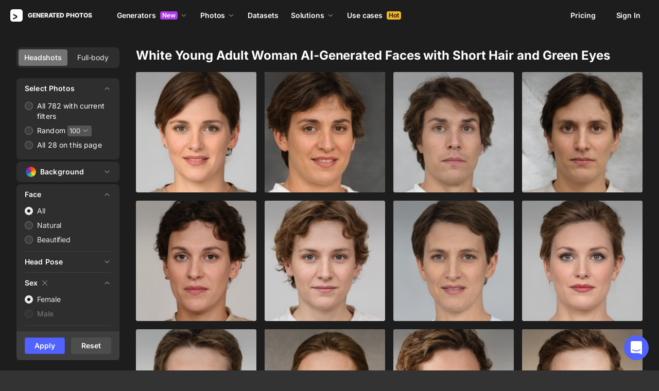

--- FILE ---
content_type: application/javascript
request_url: https://static.generated.photos/_nuxt/generated-photos/photo-modal.26478283eabeb5face44.js
body_size: 7141
content:
!function(){try{var t="undefined"!=typeof window?window:"undefined"!=typeof global?global:"undefined"!=typeof self?self:{},e=(new Error).stack;e&&(t._sentryDebugIds=t._sentryDebugIds||{},t._sentryDebugIds[e]="f8968b8f-0956-4540-91c5-3b271883873c",t._sentryDebugIdIdentifier="sentry-dbid-f8968b8f-0956-4540-91c5-3b271883873c")}catch(t){}}(),(window["webpackJsonp"]=window["webpackJsonp"]||[]).push([[126],{"/1e5":function(t,e,o){"use strict";o("FhVv")},"4ldC":function(t,e,o){"use strict";e["a"]={data:()=>({scrollableModalEl:null,scrollOffsetTop:0,startModalScrollY:0}),methods:{addScrollHandler(){this.scrollableModalEl=this.$refs.scrollable,this.scrollableModalEl&&(this.scrollableModalEl.addEventListener("scroll",this.getScrollOffsetTop),this.enableTouchScroll(this.scrollableModalEl))},destroyTouchScroll(){this.scrollableModalEl&&(this.scrollableModalEl.removeEventListener("touchstart",this.onTouchStart),this.scrollableModalEl.removeEventListener("touchmove",this.onTouchMove),this.scrollableModalEl=null)},enableTouchScroll(t){t.addEventListener("touchstart",this.onTouchStart),t.addEventListener("touchmove",this.onTouchMove)},getScrollOffsetTop(t){var e;void 0!==(null==t||null===(e=t.target)||void 0===e?void 0:e.scrollTop)&&(this.scrollOffsetTop=t.target.scrollTop)},onTouchStart(t){var e;this.startModalScrollY=(null===(e=this.scrollableModalEl)||void 0===e?void 0:e.scrollTop)>0?this.scrollableModalEl.scrollTop+t.touches[0].pageY:t.touches[0].pageY},onTouchMove(t){try{const e=t.touches[0].pageY;this.scrollableModalEl.scrollTop=this.startModalScrollY-e}catch(t){}}}}},EGXB:function(t,e,o){var a=o("Z5Lr");a.__esModule&&(a=a.default),"string"==typeof a&&(a=[[t.i,a,""]]),a.locals&&(t.exports=a.locals);(0,o("SZ7m").default)("337fc31f",a,!0,{sourceMap:!1})},FhVv:function(t,e,o){var a=o("Qs7Z");a.__esModule&&(a=a.default),"string"==typeof a&&(a=[[t.i,a,""]]),a.locals&&(t.exports=a.locals);(0,o("SZ7m").default)("39df4d64",a,!0,{sourceMap:!1})},IPVa:function(t,e,o){var a=o("isYQ");a.__esModule&&(a=a.default),"string"==typeof a&&(a=[[t.i,a,""]]),a.locals&&(t.exports=a.locals);(0,o("SZ7m").default)("3b57aed0",a,!0,{sourceMap:!1})},"J/vi":function(t,e,o){"use strict";o("IPVa")},KgbX:function(t,e,o){"use strict";var a={name:"MooseCardPlaceholder",props:{width:{type:Number,default:300},minHeight:{type:Number,default:200},maxHeight:{type:Number,default:400},primaryColor:{type:String,default:"#333"},secondaryColor:{type:String,default:"#2b2b2b"}},computed:{height(){const t=this.minHeight-.5+Math.random()*(this.maxHeight-this.minHeight+1);return Math.round(t)},hasSlot(){return this.$slots.default},idGradient(){return this.uid()},idClip(){return this.uid()}},methods:{uid:()=>Math.random().toString(36).substring(2)}},l=(o("bgDw"),o("KHd+")),i=Object(l["a"])(a,(function(){var t=this,e=t._self._c;return e("div",{staticClass:"content-placeholder"},[e("svg",{attrs:{viewBox:`0 0 ${t.width} ${t.height}`,preserveAspectRatio:"xMidYMid meet"}},[e("rect",{style:`fill: url(#${t.idGradient})`,attrs:{"clip-path":`url(#${t.idClip})`,x:"0",y:"0",width:t.width,height:t.height}}),e("defs",[e("clipPath",{attrs:{id:t.idClip}},[t.hasSlot?[t._t("default")]:[e("rect",{attrs:{x:"0",y:"0",rx:"5",ry:"5",width:t.width,height:t.height}})]],2),e("linearGradient",{attrs:{id:t.idGradient}},[e("stop",{attrs:{offset:"-0.83638","stop-color":t.primaryColor,"stop-opacity":"1"}},[e("animate",{attrs:{attributeName:"offset",values:"-2; 1",dur:"1.3s",repeatCount:"indefinite"}})]),e("stop",{attrs:{offset:"-0.33638","stop-color":t.secondaryColor,"stop-opacity":"1"}},[e("animate",{attrs:{attributeName:"offset",values:"-1.5; 1.5",dur:"1.3s",repeatCount:"indefinite"}})]),e("stop",{attrs:{offset:"0.16362","stop-color":t.primaryColor,"stop-opacity":"1"}},[e("animate",{attrs:{attributeName:"offset",values:"-1; 2",dur:"1.3s",repeatCount:"indefinite"}})])],1)],1)])])}),[],!1,null,"515f1570",null);e["a"]=i.exports},Qs7Z:function(t,e,o){var a=o("JPst")((function(t){return t[1]}));a.push([t.i,"@keyframes spin{0%{transform:rotate(0)}to{transform:rotate(1turn)}}.overlay[data-modal=photo]{background:#111111f2!important;transition:none!important;z-index:999!important}@media(max-width:576px){.overlay[data-modal=photo] .app-modal-container{height:100vh;height:calc(var(--vh, 1vh)*100);max-height:100%;max-width:100%}.overlay[data-modal=photo] .modal-content{padding:0}.overlay[data-modal=photo] .modal-content .similar{margin-bottom:24px;padding:0 20px}.overlay[data-modal=photo] .modal-content .similar .button{margin-top:8px}.overlay[data-modal=photo] .photo-img img{border-radius:0}.overlay[data-modal=photo] .image-vote{margin-bottom:0}.overlay[data-modal=photo] .modal-photo{margin-bottom:24px}}",""]),a.locals={},t.exports=a},Z5Lr:function(t,e,o){var a=o("JPst")((function(t){return t[1]}));a.push([t.i,"@keyframes spin-515f1570{0%{transform:rotate(0)}to{transform:rotate(1turn)}}.content-placeholder[data-v-515f1570]{padding-bottom:0;width:100%}.content-placeholder svg[data-v-515f1570]{width:100%}",""]),a.locals={},t.exports=a},bgDw:function(t,e,o){"use strict";o("EGXB")},isYQ:function(t,e,o){var a=o("JPst")((function(t){return t[1]}));a.push([t.i,'@keyframes spin-6f3a6d84{0%{transform:rotate(0)}to{transform:rotate(1turn)}}[data-v-6f3a6d84] .photo-modal.app-modal{background:#0000!important}[data-v-6f3a6d84] .photo-modal.app-modal{border-radius:4px;box-shadow:none;color:#fff;height:100vh;height:calc(var(--vh, 1vh)*100);left:0;padding:0;top:0;width:100vw}@media(max-width:576px){[data-v-6f3a6d84] .photo-modal.app-modal{bottom:0;left:0;max-height:100%;max-width:100%;padding:100px 20px 20px;right:0;top:0;transform:none}}[data-v-6f3a6d84] .photo-modal.app-modal>.close{display:none}.modal-dialog[data-v-6f3a6d84]{background:#1a1a1a;border-radius:4px;bottom:0;left:0;max-width:100%;position:fixed;right:0;top:0;z-index:4}@media(min-width:480px){.modal-dialog[data-v-6f3a6d84]{left:50%;max-width:900px;position:absolute;top:0;transform:translateX(-50%);width:100%}}.modal-dialog[data-v-6f3a6d84] .image-vote{background:#ffffff14;border-radius:6px}.modal-body[data-v-6f3a6d84]{height:100vh;height:calc(var(--vh, 1vh)*100)}.modal-content[data-v-6f3a6d84]{padding:32px}.modal-nav a[data-v-6f3a6d84]{cursor:pointer;position:fixed;-webkit-text-decoration:none;text-decoration:none;top:calc(50% - 22px);z-index:3}@media(max-width:1032px){.modal-nav a[data-v-6f3a6d84]{position:absolute;transform:translateY(-50%)}}.modal-nav a span[data-v-6f3a6d84]{align-items:center;background:#ffffff0d;border:1px solid #0000;border-radius:50%;display:flex;height:44px;justify-content:center;transition:all .2s ease-out;width:44px}@media(max-width:1032px){.modal-nav a span[data-v-6f3a6d84]{border:1px solid #ffffff14;height:32px;width:32px}.modal-nav a span[data-v-6f3a6d84] svg{fill:#fff;height:17.5px;width:17.5px}}.modal-nav a:active span[data-v-6f3a6d84]{transform:scale(.97)}.modal-nav a.modal-prev[data-v-6f3a6d84]{left:10px}.modal-nav a.modal-next[data-v-6f3a6d84],.modal-nav a.modal-prev[data-v-6f3a6d84]{width:-moz-fit-content;width:fit-content;z-index:5}.modal-nav a.modal-next span[data-v-6f3a6d84],.modal-nav a.modal-prev span[data-v-6f3a6d84]{-webkit-backdrop-filter:blur(32px);backdrop-filter:blur(32px)}.modal-nav a.modal-next[data-v-6f3a6d84] svg,.modal-nav a.modal-prev[data-v-6f3a6d84] svg{fill:#ffffff80;height:24px;width:24px}@media(max-width:1032px){.modal-nav a.modal-next[data-v-6f3a6d84] svg,.modal-nav a.modal-prev[data-v-6f3a6d84] svg{fill:#fff}}.modal-nav a.modal-next[data-v-6f3a6d84]{right:10px}@media(min-width:1120px){.modal-nav a[data-v-6f3a6d84]{align-items:center;bottom:0;display:flex;justify-content:center;top:0}.modal-nav a.modal-prev[data-v-6f3a6d84]{left:16px}.modal-nav a.modal-next[data-v-6f3a6d84]{right:16px}}@media(max-width:768px){.modal-nav a.modal-prev[data-v-6f3a6d84]{left:8px}.modal-nav a.modal-next[data-v-6f3a6d84]{right:8px}}.modal-close[data-v-6f3a6d84]{align-items:center;background-color:#333;border:1px solid #ffffff08;border-radius:50%;cursor:pointer;display:flex;height:44px;justify-content:center;margin-bottom:24px;position:absolute;right:15px;top:15px;transition:all .2s ease-out;width:44px;z-index:3}.modal-close[data-v-6f3a6d84]:hover{opacity:.8}.modal-close[data-v-6f3a6d84]:active{transform:scale(.97)}@media(min-width:1300px){.modal-close[data-v-6f3a6d84]{right:-60px}}@media(max-width:576px){.modal-close[data-v-6f3a6d84]{height:32px;left:8px;min-height:32px;top:8px;width:32px}.modal-close[data-v-6f3a6d84] svg{height:17px;width:17px}}.modal-photo[data-v-6f3a6d84]{margin-bottom:32px}.similar .similar-title[data-v-6f3a6d84]{font-size:18px;font-weight:700;letter-spacing:.01em;line-height:24px;margin-bottom:16px}.similar .button[data-v-6f3a6d84]{margin-top:16px;width:100%}.similar .button .loader[data-v-6f3a6d84]{display:none;height:18px;left:50%;position:absolute;top:50%;transform:translate(-50%,-50%);width:24px}.similar .button .loader[data-v-6f3a6d84]:after{animation:spin-6f3a6d84 1s ease infinite;border:2px solid #0000;border-radius:50%;border-top-color:#fff;content:"";height:24px;left:calc(50% - 12px);position:absolute;top:calc(50% - 12px);width:24px}.similar .button.loading .button-text[data-v-6f3a6d84]{opacity:0}.similar .button.loading .loader[data-v-6f3a6d84]{display:block}',""]),a.locals={},t.exports=a},qLeP:function(t,e,o){"use strict";o.r(e);var a=o("ht/W"),l=o("9/5/"),i=o.n(l),s=o("KgbX"),r=o("4ldC");const d=t=>Array.isArray(t)?t:[t],n=t=>t instanceof Node,c=(t,e)=>{if(t&&e){t=(t=>t instanceof NodeList)(t)?t:[t];for(let o=0;o<t.length&&!0!==e(t[o],o,t.length);o++);}},h=t=>console.error(`[scroll-lock] ${t}`),p=t=>{if(Array.isArray(t)){return t.join(", ")}},u=t=>{const e=[];return c(t,(t=>e.push(t))),e},m=function(t,e){let o=arguments.length>3&&void 0!==arguments[3]?arguments[3]:document;if((!(arguments.length>2&&void 0!==arguments[2])||arguments[2])&&u(o.querySelectorAll(e)).includes(t))return t;for(;(t=t.parentElement)&&!u(o.querySelectorAll(e)).includes(t););return t},f=function(t,e){let o=arguments.length>2&&void 0!==arguments[2]?arguments[2]:document;return u(o.querySelectorAll(e)).includes(t)},g=t=>{if(t){return"hidden"===getComputedStyle(t).overflow}},v=t=>{if(t){if(g(t))return!0;return t.scrollTop<=0}},b=t=>{if(t){if(g(t))return!0;const e=t.scrollTop,o=t.scrollHeight;return e+t.offsetHeight>=o}},x=t=>{if(t){if(g(t))return!0;return t.scrollLeft<=0}},w=t=>{if(t){if(g(t))return!0;const e=t.scrollLeft,o=t.scrollWidth;return e+t.offsetWidth>=o}},y=["padding","margin","width","max-width","none"],S=3,k={scroll:!0,queue:0,scrollableSelectors:["[data-scroll-lock-scrollable]"],lockableSelectors:["body","[data-scroll-lock-lockable]"],fillGapSelectors:["body","[data-scroll-lock-fill-gap]","[data-scroll-lock-lockable]"],fillGapMethod:y[0],startTouchY:0,startTouchX:0},L=t=>{k.queue<=0&&(k.scroll=!1,N(),D()),E(t),k.queue++},P=t=>{k.queue>0&&k.queue--,k.queue<=0&&(k.scroll=!0,W(),z()),Y(t)},I=()=>k.scroll,C=()=>{k.queue=0},M=function(t){let e=arguments.length>1&&void 0!==arguments[1]&&arguments[1];if(n(t)){const o=t.style.overflowY;e?I()||(t.style.overflowY=t.dataset.scrollLockSavedOverflowYProperty):t.style.overflowY="scroll";const a=T(t);return t.style.overflowY=o,a}return 0},T=t=>{if(n(t)){if(t===document.body){const t=document.documentElement.clientWidth;return window.innerWidth-t}{const e=t.style.borderLeftWidth,o=t.style.borderRightWidth;t.style.borderLeftWidth="0px",t.style.borderRightWidth="0px";const a=t.offsetWidth-t.clientWidth;return t.style.borderLeftWidth=e,t.style.borderRightWidth=o,a}}return 0},$=function(){let t=arguments.length>0&&void 0!==arguments[0]&&arguments[0];return M(document.body,t)},G=()=>T(document.body),E=t=>{if(t){d(t).map((t=>{c(t,(t=>{n(t)?t.dataset.scrollLockScrollable="":h(`"${t}" is not a Element.`)}))}))}},Y=t=>{if(t){d(t).map((t=>{c(t,(t=>{n(t)?delete t.dataset.scrollLockScrollable:h(`"${t}" is not a Element.`)}))}))}},O=t=>{if(t){d(t).map((t=>{c(t,(t=>{n(t)?(t.dataset.scrollLockFillGap="",k.scroll||j(t)):h(`"${t}" is not a Element.`)}))}))}},F=t=>{if(t){d(t).map((t=>{k.fillGapSelectors.push(t),k.scroll||K(t)}))}},H=()=>{k.scroll||D()},N=()=>{const t=p(k.lockableSelectors);A(t)},W=()=>{const t=p(k.lockableSelectors);q(t)},A=t=>{const e=document.querySelectorAll(t);c(e,(t=>{_(t)}))},q=t=>{const e=document.querySelectorAll(t);c(e,(t=>{R(t)}))},_=t=>{if(n(t)&&"true"!==t.dataset.scrollLockLocked){const e=window.getComputedStyle(t);t.dataset.scrollLockSavedOverflowYProperty=e.overflowY,t.dataset.scrollLockSavedInlineOverflowProperty=t.style.overflow,t.dataset.scrollLockSavedInlineOverflowYProperty=t.style.overflowY,t.style.overflow="hidden",t.dataset.scrollLockLocked="true"}},R=t=>{n(t)&&"true"===t.dataset.scrollLockLocked&&(t.style.overflow=t.dataset.scrollLockSavedInlineOverflowProperty,t.style.overflowY=t.dataset.scrollLockSavedInlineOverflowYProperty,delete t.dataset.scrollLockSavedOverflowYProperty,delete t.dataset.scrollLockSavedInlineOverflowProperty,delete t.dataset.scrollLockSavedInlineOverflowYProperty,delete t.dataset.scrollLockLocked)},D=()=>{k.fillGapSelectors.map((t=>{K(t)}))},z=()=>{k.fillGapSelectors.map((t=>{X(t)}))},K=t=>{const e=document.querySelectorAll(t),o=k.lockableSelectors.includes(t);c(e,(t=>{j(t,o)}))},j=function(t){let e=arguments.length>1&&void 0!==arguments[1]&&arguments[1];if(n(t)){let o;if(""===t.dataset.scrollLockLockable||e)o=M(t,!0);else{const e=m(t,p(k.lockableSelectors));o=M(e,!0)}"true"===t.dataset.scrollLockFilledGap&&U(t);const a=window.getComputedStyle(t);if(t.dataset.scrollLockFilledGap="true",t.dataset.scrollLockCurrentFillGapMethod=k.fillGapMethod,"margin"===k.fillGapMethod){const e=parseFloat(a.marginRight);t.style.marginRight=`${e+o}px`}else if("width"===k.fillGapMethod)t.style.width=`calc(100% - ${o}px)`;else if("max-width"===k.fillGapMethod)t.style.maxWidth=`calc(100% - ${o}px)`;else if("padding"===k.fillGapMethod){const e=parseFloat(a.paddingRight);t.style.paddingRight=`${e+o}px`}}},X=t=>{const e=document.querySelectorAll(t);c(e,(t=>{U(t)}))},U=t=>{if(n(t)&&"true"===t.dataset.scrollLockFilledGap){const e=t.dataset.scrollLockCurrentFillGapMethod;delete t.dataset.scrollLockFilledGap,delete t.dataset.scrollLockCurrentFillGapMethod,"margin"===e?t.style.marginRight=``:"width"===e?t.style.width=``:"max-width"===e?t.style.maxWidth=``:"padding"===e&&(t.style.paddingRight=``)}},Z=t=>{H()},J=t=>{k.scroll||((null==t?void 0:t.path)||[]).some((t=>"modal-content"===t.className))||(k.startTouchY=t.touches[0].clientY,k.startTouchX=t.touches[0].clientX)},Q=t=>{if(!k.scroll&&!((null==t?void 0:t.path)||[]).some((t=>"modal-content"===t.className))){const{startTouchY:e,startTouchX:o}=k,a=t.touches[0].clientY,l=t.touches[0].clientX;if(t.touches.length<2){const i=p(k.scrollableSelectors),s={up:e<a,down:e>a,left:o<l,right:o>l},r={up:e+S<a,down:e-S>a,left:o+S<l,right:o-S>l},d=function(e){let o=arguments.length>1&&void 0!==arguments[1]&&arguments[1];if(e){const a=m(e,i,!1);if((t=>f(t,'input[type="range"]'))(e))return!1;if(o||(t=>f(t,'textarea, [contenteditable="true"]'))(e)&&m(e,i)||f(e,i)){let o=!1;x(e)&&w(e)?(s.up&&v(e)||s.down&&b(e))&&(o=!0):v(e)&&b(e)?(s.left&&x(e)||s.right&&w(e))&&(o=!0):(r.up&&v(e)||r.down&&b(e)||r.left&&x(e)||r.right&&w(e))&&(o=!0),o&&(a?d(a,!0):t.preventDefault())}else d(a)}else t.preventDefault()};d(t.target)}}},B=t=>{k.scroll||((null==t?void 0:t.path)||[]).some((t=>"modal-content"===t.className))||(k.startTouchY=0,k.startTouchX=0)};"undefined"!=typeof window&&window.addEventListener("resize",Z),"undefined"!=typeof document&&(document.addEventListener("touchstart",J),document.addEventListener("touchmove",Q,{passive:!1}),document.addEventListener("touchend",B));const V={hide(t){h('"hide" is deprecated! Use "disablePageScroll" instead. \n https://github.com/FL3NKEY/scroll-lock#disablepagescrollscrollabletarget'),L(t)},show(t){h('"show" is deprecated! Use "enablePageScroll" instead. \n https://github.com/FL3NKEY/scroll-lock#enablepagescrollscrollabletarget'),P(t)},toggle(t){h('"toggle" is deprecated! Do not use it.'),I()?L():P(t)},getState:()=>(h('"getState" is deprecated! Use "getScrollState" instead. \n https://github.com/FL3NKEY/scroll-lock#getscrollstate'),I()),getWidth:()=>(h('"getWidth" is deprecated! Use "getPageScrollBarWidth" instead. \n https://github.com/FL3NKEY/scroll-lock#getpagescrollbarwidth'),$()),getCurrentWidth:()=>(h('"getCurrentWidth" is deprecated! Use "getCurrentPageScrollBarWidth" instead. \n https://github.com/FL3NKEY/scroll-lock#getcurrentpagescrollbarwidth'),G()),setScrollableTargets(t){h('"setScrollableTargets" is deprecated! Use "addScrollableTarget" instead. \n https://github.com/FL3NKEY/scroll-lock#addscrollabletargetscrollabletarget'),E(t)},setFillGapSelectors(t){h('"setFillGapSelectors" is deprecated! Use "addFillGapSelector" instead. \n https://github.com/FL3NKEY/scroll-lock#addfillgapselectorfillgapselector'),F(t)},setFillGapTargets(t){h('"setFillGapTargets" is deprecated! Use "addFillGapTarget" instead. \n https://github.com/FL3NKEY/scroll-lock#addfillgaptargetfillgaptarget'),O(t)},clearQueue(){h('"clearQueue" is deprecated! Use "clearQueueScrollLocks" instead. \n https://github.com/FL3NKEY/scroll-lock#clearqueuescrolllocks'),C()}};var tt=o("2/Uh"),et=o("cVF0");const ot=37,at=39,lt="photo-modal";var it={name:"GpPhotoModal",components:{GpPlaceholder:s["a"],GpFullPhoto:()=>Promise.all([o.e(0),o.e(3)]).then(o.bind(null,"Xqsp")),GpGridPhotos:()=>o.e(60).then(o.bind(null,"zUes")),GpCardImage:()=>o.e(47).then(o.bind(null,"Z3+a")),GpIcon:()=>o.e(61).then(o.bind(null,"/ogG"))},mixins:[r["a"]],props:{stickySelectors:{type:Array,default:()=>[]}},data:()=>({page:1,perPage:20,remainedImageCount:0,total:0,photo:null,photoModalClass:lt,imageAs:"face",preview:null,cardIds:[],cardPreviews:[],currentCardIndex:0,historyIds:[],similarImages:Array.from({length:24},(()=>({}))),similarLoading:!1,fakeCardsLength:30,isGenerated:!0,photoLeft:0,photoRight:0,photoTop:0,windowWidth:0,update:0,nestedModalOpen:!1}),computed:{...Object(a["e"])({modalActive:t=>t.modalActive}),computedSimilarImages(){return[...this.similarImages.slice(0,this.similarImages.length-this.remainedImageCount)]},hasPrev(){return!(0===this.currentCardIndex)},hasNext(){return this.currentCardIndex<this.cardIds.length-1},isHuman(){var t;return"human"===this.imageAs||"human"===(null===(t=this.photo)||void 0===t?void 0:t.as)},prevStyles(){return this.windowWidth>1032?{}:{left:`calc(${this.photoLeft}px + 8px)`,top:`${this.photoTop-this.scrollOffsetTop}px`}},nextStyles(){return this.windowWidth>1032?{}:{top:`${this.photoTop-this.scrollOffsetTop}px`,left:`calc(${this.photoRight}px - 40px)`}}},watch:{photo(t){if(null!=t&&t.id){const t=this.$refs.scrollable;t&&t.scrollTo({top:0,behavior:"smooth"}),this.$nextTick(this.getPhotoPosition)}},similarImages(){this.calcSimilarPhotosInGrid()}},mounted(){this.body=document.body,window.addEventListener("popstate",this.popstateHandler),document.addEventListener("keyup",this.keyNavigation),this.$nextTick((()=>{this.addScrollHandler()})),this.getPhotoPosition(),this.addResizeHandler()},beforeDestroy(){window.removeEventListener("popstate",this.popstateHandler),document.removeEventListener("keyup",this.keyNavigation),this.removeScrollHandler(),this.destroyTouchScroll()},methods:{addResizeHandler(){const t=this,e=i()((function(){t.getPhotoPosition(),t.getScrollOffsetTop(),t.calcSimilarPhotosInGrid()}),300);window.addEventListener("resize",e),this.$once("hook:beforeDestroy",(()=>{window.removeEventListener("resize",e)}))},calcSimilarPhotosInGrid(){document.querySelector(".similar-photos .grid-photos"),document.querySelector(".similar-photos .grid-photos .card-image")},removeScrollHandler(){this.scrollOffsetTop=0;const t=this.$refs.scrollable;t&&t.removeEventListener("scroll",this.getScrollOffsetTop)},getPhotoPosition(){const t=document.querySelector(".photo-left");if(!t||!window)return;const{left:e,right:o,top:a,bottom:l}=t.getBoundingClientRect();this.photoLeft=e,this.photoRight=o,this.photoTop=a+(l-a)/2,this.windowWidth=window.innerWidth},loadMore(){this.similarLoading||(this.page+=1,this.fetchSimilarImages())},popstateHandler(t){if(!this.modalActive)return!0;this.$modal.hide("paywall",{closedProgrammatically:!0}),this.$nextTick((()=>{if(1===this.historyIds.length)return this.closeModal();this.historyIds.pop();const t=this.historyIds[this.historyIds.length-1];this.$modal.show("photo",{popstate:!0,id:t})}))},keyNavigation(t){if(this.modalActive)switch(t.which){case ot:this.prevPhoto();break;case at:this.nextPhoto()}},prevPhoto(){this.hasPrev&&(this.currentCardIndex-=1,this.$modal.show("photo",{id:this.cardIds[this.currentCardIndex],preview:this.cardPreviews[this.currentCardIndex]}))},nextPhoto(){this.hasNext&&(this.currentCardIndex+=1,this.$modal.show("photo",{id:this.cardIds[this.currentCardIndex],preview:this.cardPreviews[this.currentCardIndex]}))},async fetchSimilarImages(){if(!this.isGenerated)try{this.similarLoading=!0;const t=await this.$store.dispatch("fetchSimilarImages",{id:this.photo.id,page:this.page,perPage:this.perPage,nofallback:this.isHuman});this.similarImages=1===this.page?(null==t?void 0:t.images)||[]:[...this.similarImages,...(null==t?void 0:t.images)||[]],this.total=(null==t?void 0:t.total)||0}catch(t){console.log(t),this.similarImages=[],this.total=0}finally{this.similarLoading=!1}},async onShowModal(t){this.photo=null,this.imageAs=(null==t?void 0:t.as)||"face",this.preview=t.preview,this.similarImages=Array.from({length:24},(()=>({}))),this.page=1,this.$nextTick((()=>{this.getPhotoPosition(),this.addScrollHandler(),this.calcSimilarPhotosInGrid()})),this.modalActive||(this.initialTitle=document.title,this.$store.dispatch("toggleModal",!0),this.$nextTick((()=>{L(document.querySelector(".images-page"))})),this.initialPath=this.$route.fullPath,this.initialTitle=document.title,this.cardIds=[...t.cardIds],this.cardPreviews=[...t.cardPreviews],this.currentCardIndex=t.currentCardIndex);const e=await this.$store.dispatch("fetchImage",{id:t.id});this.photo=e,this.isGenerated="stylegan"===this.photo.as;const o=`/${"human"===this.photo.as?"human":"face"}/${Object(tt["q"])(this.photo)}`;!t.popstate&&this.historyIds.push(this.photo.id),window.history.pushState({page:o,title:this.photo.id,id:this.photo.id},this.photo.title,o),this.$nextTick(this.updateSeo),this.fetchSimilarImages()},async updateSeo(){await this.$setGPSeo(),this.$store.dispatch("toggleModalSeo")},onCloseModal(){if(!this.modalActive)return;this.$store.dispatch("toggleModal",!1),this.$store.dispatch("toggleModalSeo"),P(document.querySelector(".images-page"));const t=this.isHuman;this.historyIds=[],this.photo=null,this.preview=null,this.isGenerated=!0,this.similarImages=[],window.history.replaceState(null,null,this.initialPath),this.removeScrollHandler(),this.destroyTouchScroll(),this.$nextTick((()=>{this.restoreSeo({isHuman:t})}))},closeModal(){this.$modal.hide("photo")},async restoreSeo(){let{isHuman:t=!1}=arguments.length>0&&void 0!==arguments[0]?arguments[0]:{};const e=Object(et["b"])(this.$route.path,"title")||Object(tt["d"])(this.$store.state.filterParams,t),o=Object(et["b"])(this.$route.path,"desc")||Object(tt["c"])(this.$store.state.filterParams,t);await this.$setGPSeo({title:e,description:o}),this.$store.dispatch("toggleModalSeo")},onModalClick(t){t.target.classList.contains(lt)&&this.closeModal()}}},st=it,rt=(o("/1e5"),o("J/vi"),o("KHd+")),dt=Object(rt["a"])(st,(function(){var t=this,e=t._self._c;return e("app-modal",{attrs:{name:"photo","content-class":t.photoModalClass,"can-close":!t.nestedModalOpen},on:{shown:t.onShowModal,closed:t.onCloseModal},nativeOn:{click:function(e){return t.onModalClick.apply(null,arguments)}}},[e("div",{staticClass:"modal-nav"},[t.hasPrev?e("a",{staticClass:"modal-prev",style:t.prevStyles,on:{click:function(e){return e.preventDefault(),t.prevPhoto.apply(null,arguments)}}},[e("gp-icon",{attrs:{"icon-name":"arrowLeft"}})],1):t._e(),t.hasNext?e("a",{staticClass:"modal-next",style:t.nextStyles,on:{click:function(e){return e.preventDefault(),t.nextPhoto.apply(null,arguments)}}},[e("gp-icon",{attrs:{"icon-name":"arrowRight"}})],1):t._e()]),e("div",{staticClass:"modal-dialog"},[e("gp-icon",{staticClass:"modal-close",attrs:{"icon-name":"human-generator/modal-close"},nativeOn:{click:function(e){return e.preventDefault(),t.closeModal.apply(null,arguments)}}}),e("div",{ref:"scrollable",staticClass:"modal-body i8-scroll"},[e("div",{staticClass:"modal-content"},[e("gp-full-photo",{key:t.photo?t.photo.id:"full-photo",staticClass:"modal-photo",attrs:{"is-human":t.isHuman,preview:t.preview,image:t.photo,"in-modal":""},on:{nestedModalOpenChanged:function(e){t.nestedModalOpen=e}}}),e("div",{staticClass:"similar"},[t.isGenerated?t._e():e("div",{staticClass:"similar-wrap"},[e("div",{directives:[{name:"show",rawName:"v-show",value:t.computedSimilarImages.length,expression:"computedSimilarImages.length"}],staticClass:"similar-title"},[t._v("Similar generated photos")]),e("div",{staticClass:"similar-photos"},[e("gp-grid-photos",t._l(t.computedSimilarImages,(function(o,a){return e("gp-card-image",{key:a,attrs:{image:o,"is-human":t.isHuman,"hide-checkbox":""},on:{"show-modal":function(e){return t.$modal.show("photo",{as:e.as,id:e.id,preview:e.preview,cardIds:t.cardIds,cardPreviews:t.cardPreviews,currentCardIndex:a})}}})})),1)],1),t.total>t.perPage*t.page&&t.total&&t.computedSimilarImages.length?e("button",{staticClass:"button button-white-outline",class:{loading:t.similarLoading},on:{click:t.loadMore}},[e("div",{staticClass:"loader"}),e("div",{staticClass:"button-text"},[t._v("Load more")])]):t._e()])])],1)])],1)])}),[],!1,null,"6f3a6d84",null);e["default"]=dt.exports}}]);